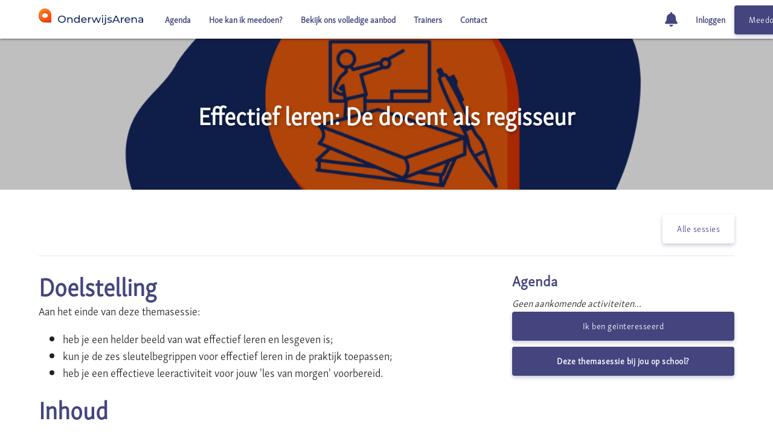

--- FILE ---
content_type: text/html; charset=utf-8
request_url: https://mijn.onderwijsarena.nl/Home/Training/effectief-leren-de-docent-als-regisseur/39?ReturnUrl=%2FHome%2FTrainer%2Fstephanie-heeren%2F18%3FReturnUrl%3Dhttps%253A%252F%252Fwww.onderwijsarena.nl%252Fhome%252Ftrainers%252F43
body_size: 6512
content:



<!DOCTYPE html>
<html lang="en" xmlns:m="http://www.w3.org/1998/Math/MathML">
<head>
    <meta charset="utf-8" />
    <meta name="viewport" content="width=device-width, initial-scale=1.0" />
    <title>
        Effectief leren: De docent als regisseur
 - OnderwijsArena    </title>
    <link rel="icon" type="image/png" sizes="16x16" href="/img/OnderwijsArena/favicon.png" />
    <link rel="stylesheet" href="/css/all.css?v=9BMlkvRvp4R-AufNRrq-PNrzxXI" />
    <link rel="stylesheet" href="/css/site-specific.css?v=e-VW8sT5HCmnedx92-m8wlxJibU" />


        <script type="text/javascript">
    (function(e,t,o,n,p,r,i){e.visitorGlobalObjectAlias=n;e[e.visitorGlobalObjectAlias]=e[e.visitorGlobalObjectAlias]||function(){(e[e.visitorGlobalObjectAlias].q=e[e.visitorGlobalObjectAlias].q||[]).push(arguments)};e[e.visitorGlobalObjectAlias].l=(new Date).getTime();r=t.createElement("script");r.src=o;r.async=true;i=t.getElementsByTagName("script")[0];i.parentNode.insertBefore(r,i)})(window,document,"https://diffuser-cdn.app-us1.com/diffuser/diffuser.js","vgo");
    vgo('setAccount', '1001428478');
    vgo('setTrackByDefault', true);

    vgo('process');
</script>



    

</head>
<body class="   
    scrolled  ">

    <header>
        <div class="navbar-fixed noprint">
            <nav>
                <div class="nav-wrapper container">
                    <a href="/home" class="left brand-logo">
                        <img src="/img/logo.svg"  />
                    </a>
                    <ul id="MainMenuLeft" class="left hide-on-med-and-down">
                            


        <li class=" sortable " data-id="45" data-item-id="28" data-set-edit-url="" data-context-menu="true"
            data-target="EditMenuDropDown_False" data-title="Agenda">
                <a href="/home/agenda/45" data-id="45" class="">
                    Agenda
                </a>
        </li>
        <li class=" sortable " data-id="463" data-item-id="223" data-set-edit-url="" data-context-menu="true"
            data-target="EditMenuDropDown_False" data-title="Hoe kan ik meedoen?">
                <a href="/home/meedoen/463" data-id="463" class="">
                    Hoe kan ik meedoen?
                </a>
        </li>
        <li class=" sortable " data-id="25" data-item-id="16" data-set-edit-url="" data-context-menu="true"
            data-target="EditMenuDropDown_False" data-title="Bekijk ons volledige aanbod">
                <a href="/home/trainings/25" data-id="25" class="">
                    Bekijk ons volledige aanbod
                </a>
        </li>
        <li class=" sortable " data-id="43" data-item-id="27" data-set-edit-url="" data-context-menu="true"
            data-target="EditMenuDropDown_False" data-title="Trainers">
                <a href="/home/trainers/43" data-id="43" class="">
                    Trainers
                </a>
        </li>
        <li class=" sortable " data-id="65" data-item-id="39" data-set-edit-url="" data-context-menu="true"
            data-target="EditMenuDropDown_False" data-title="Contact">
                <a href="/home/contact/65" data-id="65" class="">
                    Contact
                </a>
        </li>


                    </ul>

                    <div class="right" style="white-space: nowrap;">
                        <ul id="MainMenuRight" class="hide-on-med-and-down">
                            <li class="nav-item">
                                <a href="#" data-placeholder="NotificationMenuButton"><i class="fa fa-bell"></i></a>
                            </li>

                            

    <li class="nav-item">
        <a href="https://mijn.onderwijsarena.nl/Identity/Account/Login">Inloggen</a>
    </li>

                            


                        </ul>
                        <ul class="hide-on-large-only inline-block">
                            


                        </ul>

                        <a href="#" data-target="mobile-demo" class="sidenav-trigger"><i class="fas fa-bars"></i></a>

                            <div style="display: inline-block;">
                                <a href="/home/order/61" class="btn" style="margin-top: -5px;">Meedoen</a>
                            </div>
                    </div>

                    <div class="clearfix"></div>
                </div>
            </nav>
        </div>
    </header>

    <ul class="sidenav" id="mobile-demo">
        


        <li class=" sortable " data-id="45" data-item-id="28" data-set-edit-url="" data-context-menu="true"
            data-target="EditMenuDropDown_True" data-title="Agenda">
                <a href="/home/agenda/45" data-id="45" class="">
                    Agenda
                </a>
        </li>
        <li class=" sortable " data-id="463" data-item-id="223" data-set-edit-url="" data-context-menu="true"
            data-target="EditMenuDropDown_True" data-title="Hoe kan ik meedoen?">
                <a href="/home/meedoen/463" data-id="463" class="">
                    Hoe kan ik meedoen?
                </a>
        </li>
        <li class=" sortable " data-id="25" data-item-id="16" data-set-edit-url="" data-context-menu="true"
            data-target="EditMenuDropDown_True" data-title="Bekijk ons volledige aanbod">
                <a href="/home/trainings/25" data-id="25" class="">
                    Bekijk ons volledige aanbod
                </a>
        </li>
        <li class=" sortable " data-id="43" data-item-id="27" data-set-edit-url="" data-context-menu="true"
            data-target="EditMenuDropDown_True" data-title="Trainers">
                <a href="/home/trainers/43" data-id="43" class="">
                    Trainers
                </a>
        </li>
        <li class=" sortable " data-id="65" data-item-id="39" data-set-edit-url="" data-context-menu="true"
            data-target="EditMenuDropDown_True" data-title="Contact">
                <a href="/home/contact/65" data-id="65" class="">
                    Contact
                </a>
        </li>


        <li class="nav-item">
            <a href="#" data-placeholder="NotificationMenuButton"><i class="fa fa-bell"></i></a>
        </li>
        

    <li class="nav-item">
        <a href="https://mijn.onderwijsarena.nl/Identity/Account/Login">Inloggen</a>
    </li>

    </ul>



    <div class="body-wrapper">
        

<div class="header-image" style="background-image: url('https://onderwijsarena2.blob.core.windows.net/files/trainings/b4e88159-cbef-4389-9f3d-bbcbd145f68b/Effectief%20leren2.png')">
    <div class="header-image-overlay">
        <div class="container valign-wrapper">
            <h1 class="header-title">Effectief leren: De docent als regisseur</h1>
        </div>
    </div>
</div>

<form id="MainForm" method="post" role="form" data-command-field="Command">

    <input type="hidden" id="Command" name="Command" value="" />

    <div class="main-container container detail-page">

        <div class="button-bar right-align">
            <a href="/home/trainings/25" class="btn light">Alle sessies</a>
        </div>

        <div class="row row-no-gutter">
            <div class="col s12 l7">
                <h1>Doelstelling</h1><p>Aan het einde van deze themasessie:&nbsp;</p><div><ul class="browser-default"><li>heb je een helder beeld van wat effectief leren en lesgeven is;</li><li>kun je de zes sleutelbegrippen voor effectief leren in de praktijk toepassen;</li><li>heb je een effectieve leeractiviteit voor jouw 'les van morgen' voorbereid.</li></ul></div><h1>Inhoud</h1><p class="margin-top">Om effectief leren in de les vorm te geven zijn er zes sleutelbegrippen van belang:&nbsp;</p><div><ol><li>een heldere structuur in de opbouw van de leerstof&nbsp;</li><li>het juiste niveau van de leerstof&nbsp;</li><li>aandacht voor motivatie&nbsp;</li><li>betekenis geven aan de leerstof&nbsp;</li><li>individuele aanspreekbaarheid&nbsp;</li><li>zichtbaarheid van leren/denken&nbsp;</li></ol></div><p>Hoe goed docenten deze belangrijke begrippen in hun lessen kunnen toepassen, bepaalt hoe goed leerlingen leren. Deze begrippen zijn essentieel voor effectief leren. Om ze goed in te bouwen, is een goede lesvoorbereiding of lesontwerp nodig.<br><br>In deze themasessie sta je stil bij wat effectief leren en effectief lesgeven betekent en hoe het er (voor jou) uit ziet. Naast een stevige, theoretische onderbouwing ga je aan de slag met effectieve leeractiviteiten voor in je eigen klas, zodat je er 'morgen' direct profijt van hebt.<br></p><h1>Effectieve didactiek</h1><p class="margin-top">Iedereen leert. Altijd en overal. De snelheid waarmee kinderen en jongeren zich in hun vrije tijd bepaalde vaardigheden eigen maken is fascinerend. Maar hoe anders is dat soms op school. Daar is de snelheid en effectiviteit van leren vaak veel minder. Die hangt sterk af van de didactische benadering en het pedagogische klimaat. Als regisseur van het leren heb jij een belangrijke rol. Dat is in praktijk niet altijd even gemakkelijk, want lesgeven is een complex vak.<br></p><h1>Docent als regisseur</h1><p class="margin-top">Effectief leren, de docent als regisseur reikt leraren instrumenten aan die leiden tot effectief leren. Het boek bespreekt uitgebreid de instructiestrategie directe instructie, samenwerkend leren en activerende didactiek. Verder is er veel aandacht voor de ontwikkeling van een goed leerklimaat en het stellen van vragen. Het boek zit boordevol praktijkvoorbeelden, praktische tips en werkvormen om toe te passen in de klas. Deze vijfde editie (2020) is volledig herzien en vernieuwd door Michel van Ast, Lambrecht Spijkerboer en Otto de Loor. Er is extra aandacht voor leerstrategieën en formatief handelen. Daarnaast is het boek uitgebreid met een hoofdstuk over differentiëren in de klas. Verder is er aan het eind van ieder hoofdstuk een paragraaf toegevoegd met gereedschap voor de toekomstige docent, zodat deze het geleerde nog makkelijker kan koppelen aan de eigen praktijk. Tot slot is er een duidelijke koppeling aangebracht tussen de inhoud van de hoofdstukken en de wetenschappelijke verdieping aan het einde van ieder hoofdstuk. Naast het boek is er een website die uitgebreide ondersteuning biedt voor studenten en docenten. Daar zijn oefentoetsen, een begrippentrainer, opdrachten, illustratieve filmpjes en samenvattingen te vinden.</p>
<div><br><p style="">Wil je meer weten over deze uitgave of het boek aanschaffen? Kijk dan op <a href="https://www.noordhoff.nl/webshop/product/effectief-leren-9789001896522"><b><span class="deep-orange-text">de website van Noordhoff</span></b></a>.</p><div class="row row-align-items special-row click-area"><div class="col sundefined mundefined lundefined xlundefined left-align" style="border: 2px dotted rgba(170, 170, 170, 1)"><img class="fill" src="https://onderwijsarena2.blob.core.windows.net/files/trainings/b4e88159-cbef-4389-9f3d-bbcbd145f68b/Effectief leren.png"></div></div></div><h2>Bij jou op school?</h2><p>Via het inschrijfformulier&nbsp;kun je je inschrijven voor deze themasessie. Staat de themasessie niet meer op de agenda of wil je deze op jouw school aanbieden? Bijvoorbeeld op een studiedag. Dat kan natuurlijk ook. Een van de docenten/trainers van OnderwijsArena komt dan naar jouw school, wanneer het jullie past, voor een themasessie van 2,5 tot 3 uur of voor een of meerdere workshops van 1 tot 2 uur. Neem contact met ons op voor de mogelijkheden.
</p><div class="top-space table"><div class="row">
            <div class="col s2 m2 l2 xl2 left-align"><img class="fill" src="https://onderwijsarena2.blob.core.windows.net/files/trainings/6fda08e3-f323-49b6-843b-174dca5b4bd6/Icoon 1.png"></div>
            <div class="col s10 m10 l10 xl6 left-align"><p>
                    <i>Practice what you preach</i>
                    </p><p>
                        Onze themasessies zijn zo vormgegeven dat inhoud en vorm naadloos op elkaar aansluiten.
                    </p>
                <p></p></div>
        </div><div class="row">
            <div class="col s2 m2 l2 xl2 left-align"><img class="fill" src="https://onderwijsarena2.blob.core.windows.net/files/trainings/6fda08e3-f323-49b6-843b-174dca5b4bd6/Icoon 2.png"></div>
            <div class="col s10 m10 l10 xl6 left-align"><p>
                    <i>Morgen direct toepasbaar</i><br>
                    Onze themasessie zijn goed onderbouwd, maar tegelijkertijd ook heel praktisch en concreet.
                </p></div>
        </div><div class="row">
            <div class="col s2 m2 l2 xl2 left-align"><img class="fill" src="https://onderwijsarena2.blob.core.windows.net/files/trainings/6fda08e3-f323-49b6-843b-174dca5b4bd6/Icoon 3.png"></div>
            <div class="col s10 m10 l10 xl6 left-align"><p>
                    <i>Leren door ervaren en zelf doen</i><br>
                    In onze themasessies ervaar en leer je hoe jij het zelf kunt doen in jouw eigen onderwijs.
                </p></div>
        </div></div>
            </div>

            <div class="col s12 l4 push-l1 detail-page-side">
                <h3>Agenda</h3>
                    <i>Geen aankomende activiteiten...</i>
                    <button type="button" class="btn block modal-trigger mb" href="#InterestedModal">Ik ben geïnteresseerd</button>


                <a href="/home/contact/65?message=Ik&#x2B;zou&#x2B;graag&#x2B;de&#x2B;themasessie&#x2B;%27Effectief&#x2B;leren%3a&#x2B;De&#x2B;docent&#x2B;als&#x2B;regisseur%27&#x2B;willen&#x2B;aanvragen.#form" class="btn block">Deze themasessie bij jou op school?</a>
            </div>
        </div>

        <div class="margin-top">
                <a id="CancelButton" href="/Home/Trainer/stephanie-heeren/18?ReturnUrl=https%3A%2F%2Fwww.onderwijsarena.nl%2Fhome%2Ftrainers%2F43" class="btn light left"><i class="fas fa-caret-left"></i> Terug</a>
            <div class="clearfix"></div>
        </div>
    </div>

    <div id="InterestedModal" class="modal">
        <div class="modal-header">
            <h4>Ik ben geïnteresseerd</h4>
        </div>
        <div class="modal-content">
            <p>Geïnteresseerd in <b>Effectief leren: De docent als regisseur</b>? Vul hieronder je gegevens in en verstuur het formulier.</p>
            <div class="row">
                <div class="col s12 m6">
                    <div class="input-field">
                        <input required="required" data-validation-group="InterestedModal" type="text" id="InterestedName" name="InterestedName" value="" />
                        <label for="InterestedName">Naam *</label>
                        <span class="helper-text"></span>
                    </div>
                </div>
                <div class="col s12 m6">
                    <div class="input-field">
                        <input data-validation-group="InterestedModal" type="text" id="InterestedOrganisation" name="InterestedOrganisation" value="" />
                        <label for="InterestedOrganisation">Organisatie</label>
                        <span class="helper-text"></span>
                    </div>
                </div>
            </div>
            <div class="row">
                <div class="col s12 m6">
                    <div class="input-field">
                        <input type="email" required="required" data-validation-group="InterestedModal" id="InterestedEmail" name="InterestedEmail" value="" />
                        <label for="InterestedEmail">E-mail *</label>
                        <span class="helper-text"></span>
                    </div>
                </div>
                <div class="col s12 m6">
                    <div class="input-field">
                        <input data-validation-group="InterestedModal" type="text" id="InterestedPhone" name="InterestedPhone" value="" />
                        <label for="InterestedPhone">Telefoonnummer</label>
                        <span class="helper-text"></span>
                    </div>
                </div>
            </div>
        </div>
        <div class="modal-footer">
            <a href="javascript:" class="btn" data-command-value="SendInterestedForm" data-command-submit="true" data-commit-validation-group="InterestedModal">Verzenden</a>
        </div>
    </div>

<input name="__RequestVerificationToken" type="hidden" value="CfDJ8MX3TRSO1GFChK0QQqBjPolX44yLjc8qQmkmfNvkexRXcdxzD0QPDBrHqoaT1BA9dVWBn_GrwXoa5xOyeyEo3pmTP230-4hXnLzVgU5Tsdi12sJZuYj5gvVBSksvUlnPldK2844lcNliIGG4620O4l8" /></form>

 
    </div>

    <help-panel-component class="help-panel-component"></help-panel-component>

    <footer class="page-footer noprint">
        <div class="container">

                    Alle rechten voorbehouden. v2.38.1.0 ©2026 OnderwijsArena.<br/>
                        </div>
    </footer>

    <div id="ConfirmDialog" class="modal no-autoinit">
    <div class="modal-header">
        <h4>Bevestig</h4>
    </div>
    <div class="modal-content">
        <p class="confirm-message-placeholder"></p>
    </div>
    <div class="modal-footer">
        <div class="right">
            <a href="javascript:" class="cancel-button modal-close btn light"><i class="fas fa-times-circle"></i> Annuleren</a>
            <a href="javascript:" class="confirm-button btn">OK</a>
        </div>
        <div class="clearfix"></div>
    </div>
</div>


    <messages-dialog></messages-dialog>



    <script>
        var globalVar_CanEdit = false;
        var globalVar_IsDebug = false;
        var globalVar_SiteName = 'OnderwijsArena';
    </script>

    <script src="/js/all.js?v=62eozWnDNdmYaLFZjjwexKksH-8"></script>
    <script src="/js/site-specific.js?v=kcc6M6aee5wXWR5Q-8fffhQI-w8"></script>

    <script>
        var globalVars = Root.GlobalVars.AsSingleton;
        globalVars.ValidationManager = new ValidationManager();
        globalVars.Locale = 'nl-NL';

        Site.AsSingleton;
    </script>

    
    <script src="/js/home.js?v=M6cXID96PDSDzLbdvvhZZhIHIsg"></script>

    <script>
        var training = new Home.Training();
    </script>


    <script>
        $(document).ready(function ()
        {
            $('.tooltipped').tooltip();
        });
    </script>

</body>
</html>


--- FILE ---
content_type: text/javascript; charset=UTF-8
request_url: https://mijn.onderwijsarena.nl/js/home.js?v=M6cXID96PDSDzLbdvvhZZhIHIsg
body_size: 1214
content:
var Home;(function(n){class t{constructor(n,t,i){const r=new Dialogs.SelectSchoolDialog(i);r.OnSelect=(i,r)=>{$("#"+n).val(i),$("#"+t).val(r),typeof M!="undefined"&&M.updateTextFields()};document.querySelector('[ui-id="SelectSchoolButton"]').addEventListener("click",()=>{r.Open()})}}n.CheckOut=t})(Home||(Home={})),function(n){class t extends EditablePage.EditableBasePage{constructor(n,t,i,r,u){super(n,t,r,u);this.addPagesCommand=i;const f=this;$(".content-edit-button").click(function(){f.Edit()});$("#SaveMenuOrderButton").click(function(){f.Save()});$("#AddExistingPageMenu").click(function(){$(Shared.Components.SelectPagesDialog.TagName)[0].Show((n,t,i)=>f.HandleSelectPages(n,t,i))});this.setupAnimations()}HandleSelectPages(n,t){$(".command-placeholder").val(this.addPagesCommand);$(".command-args-placeholder").val(t.join(","));this.GetSite().SubmitForm($("#MainForm"))}BeforeEdit(){$(".content-edit-button-menu-item,.changed-menu-button").addClass("hide");$("#ConceptMessageCard").addClass("hide")}UpdatePageScore(n,t){$(`#PagesTree .score-box[data-page-id=${n}] .user-score`).text(t);$(`#PagesTree .score-box[data-page-id=${n}]`).attr("score",t);let i=null;$(`#PagesTree .score-box`).each(function(){const n=parseFloat($(this).attr("score"));(n===0||n>0)&&(i===null&&(i=0),i+=n)});$("#TotalScoreSection .score-box .user-score").text(Root.Utils.FormatScore(i))}setupAnimations(){$('[class*="aos-"]').each(function(){var i,n;const t=$(this).attr("class").split(/\s+/);for(i in t)n=t[i],n.substr(0,4)==="aos-"&&$(this).attr("data-aos",n.substr(4))});window.AOS.init({disable:"mobile",offset:Root.Utils.IsMobile?50:200})}}n.Index=t}(Home||(Home={})),function(n){class t{}n.Join=t}(Home||(Home={})),function(n){class t{}n.Product=t}(Home||(Home={})),function(n){class t{constructor(n,t){const i=new Dialogs.SelectSchoolDialog(n);i.OnSelect=n=>{let i=t;i=Root.Utils.SetUrlParam(i,"SchoolId",n);location.href=i};document.getElementById("SelectSchoolButton").addEventListener("click",()=>{i.Open()})}}n.Products=t}(Home||(Home={})),function(n){class t{constructor(){}}n.Set=t}(Home||(Home={})),function(n){class t{}n.Trainer=t}(Home||(Home={})),function(n){class t{}n.Training=t}(Home||(Home={}))

--- FILE ---
content_type: image/svg+xml
request_url: https://mijn.onderwijsarena.nl/img/logo.svg
body_size: 16516
content:
<svg xmlns="http://www.w3.org/2000/svg" xmlns:xlink="http://www.w3.org/1999/xlink" width="174" height="36" viewBox="0 0 174 36">
  <defs>
    <linearGradient id="onderwijs-arena-logo-a" x1="15.21%" x2="99.235%" y1="14.999%" y2="99.541%">
      <stop offset="0%" stop-color="#FF8326"/>
      <stop offset="100%" stop-color="#FF3B08"/>
    </linearGradient>
    <path id="onderwijs-arena-logo-b" d="M10.4652141,18.1760349 C7.57512998,18.1760349 5.23271419,15.8508074 5.23271419,12.982897 C5.23271419,10.1145538 7.57512998,7.789759 10.4652141,7.789759 C13.3548622,7.789759 15.697714,10.1145538 15.697714,12.982897 C15.697714,15.8508074 13.3548622,18.1760349 10.4652141,18.1760349 M10.6618689,2.5983521 C5.70189501,2.50747219 1.51109863,5.84795817 0.332914071,10.386328 L0.000214285714,10.386328 L0.000214285714,12.982897 L0.00326657732,12.982897 C0.00326657732,13.0478112 0.000650327373,13.1127254 0.00195845235,13.1785052 C0.105736367,18.7870941 5.05044878,23.3691729 10.7024208,23.3691729 L20.4941722,23.3691729 C20.7348672,23.3691729 20.9302139,23.1752957 20.9302139,22.9364114 L20.9302139,13.2183192 C20.9302139,7.6088647 16.3134048,2.70134934 10.6618689,2.5983521"/>
    <linearGradient id="onderwijs-arena-logo-c" x1="15.205%" x2="99.235%" y1="14.994%" y2="99.541%">
      <stop offset="0%" stop-color="#FF8326"/>
      <stop offset="100%" stop-color="#FF3B08"/>
    </linearGradient>
  </defs>
  <g fill="none" fill-rule="evenodd">
    <use fill="url(#onderwijs-arena-logo-a)" xlink:href="#onderwijs-arena-logo-b"/>
    <use fill="#000" fill-opacity=".18" xlink:href="#onderwijs-arena-logo-b"/>
    <path fill="url(#onderwijs-arena-logo-c)" d="M10.3943108,0.000129824561 C4.58320838,0.0377802186 -0.105963609,4.7812971 0.00217426043,10.5820544 C0.105951732,16.1906648 5.050207,20.772761 10.7025909,20.772761 L20.4943006,20.772761 C20.7345585,20.772761 20.9303404,20.5784504 20.9303404,20.3399979 L20.9303404,10.6218686 C20.9303404,5.01239263 16.313551,0.104858507 10.6616032,0.00142811401 C10.6184352,0.000995350861 10.5748312,0.000562587711 10.5320993,0.000129824561 L10.3943108,0.000129824561 Z M5.23290767,10.3864454 C5.23290767,7.51809126 7.57531347,5.19328762 10.4649492,5.19328762 C13.3545849,5.19328762 15.6978628,7.51809126 15.6978628,10.3864454 C15.6978628,13.2543668 13.3545849,15.5796032 10.4649492,15.5796032 C7.57531347,15.5796032 5.23290767,13.2543668 5.23290767,10.3864454 Z"/>
    <path fill="#142661" d="M40.9131905,21.7169906 C41.6271692,21.326604 42.1912952,20.7886729 42.6029547,20.1036155 C43.0154855,19.41814 43.221533,18.6519958 43.221533,17.8047649 C43.221533,16.957534 43.0154855,16.1909718 42.6029547,15.5059143 C42.1912952,14.8204389 41.6271692,14.2829258 40.9131905,13.8921212 C40.1983405,13.5025705 39.3946243,13.3073772 38.4994283,13.3073772 C37.6051035,13.3073772 36.7944174,13.5025705 36.068677,13.8921212 C35.3429365,14.2829258 34.7735831,14.8204389 34.3610524,15.5059143 C33.9493929,16.1909718 33.7424741,16.957534 33.7424741,17.8047649 C33.7424741,18.6519958 33.9493929,19.41814 34.3610524,20.1036155 C34.7735831,20.7886729 35.3429365,21.326604 36.068677,21.7169906 C36.7944174,22.1073772 37.6051035,22.3017346 38.4994283,22.3017346 C39.3946243,22.3017346 40.1983405,22.1073772 40.9131905,21.7169906 M35.1717384,23.0127064 C34.1841912,22.4940021 33.4087903,21.7780146 32.8455355,20.864326 C32.2818452,19.9502194 32,18.9303657 32,17.8047649 C32,16.6787461 32.2818452,15.6593103 32.8455355,14.7447858 C33.4087903,13.8315152 34.1841912,13.1151097 35.1717384,12.5968234 C36.15885,12.0781191 37.2683704,11.818976 38.4994283,11.818976 C39.7195958,11.818976 40.8230175,12.0781191 41.8110003,12.5968234 C42.7976762,13.1151097 43.5704635,13.8285893 44.1276195,14.7368443 C44.6856469,15.6455172 44.9640071,16.6678788 44.9640071,17.8047649 C44.9640071,18.941233 44.6856469,19.9644305 44.1276195,20.8722675 C43.5704635,21.7809404 42.7976762,22.4940021 41.8110003,23.0127064 C40.8230175,23.5309927 39.7195958,23.7901358 38.4994283,23.7901358 C37.2683704,23.7901358 36.15885,23.5309927 35.1717384,23.0127064 Z M55.1141799,15.6898224 C55.8050709,16.34186 56.1505164,17.2977638 56.1505164,18.556698 L56.1505164,23.6563845 L54.4777413,23.6563845 L54.4777413,18.741024 C54.4777413,17.8825078 54.2625457,17.2359039 53.8338971,16.8012121 C53.4030704,16.3665204 52.7879771,16.1495925 51.986439,16.1495925 C51.0803525,16.1495925 50.3659381,16.402884 49.8431959,16.910303 C49.320018,17.417722 49.0590825,18.1445768 49.0590825,19.0921212 L49.0590825,23.6563845 L47.3863074,23.6563845 L47.3863074,14.7949425 L48.988948,14.7949425 L48.988948,16.1328736 C49.3261167,15.6760293 49.7822093,15.3245141 50.3572257,15.079582 C50.9322422,14.834232 51.5856699,14.711348 52.3175091,14.711348 C53.4906297,14.711348 54.4224177,15.0373668 55.1141799,15.6898224 Z M68.0167213,11.2509509 L68.0167213,23.6563845 L66.4140807,23.6563845 L66.4140807,22.2515778 C66.0420625,22.742278 65.5715945,23.1159457 65.0022411,23.372163 C64.4333233,23.6283804 63.8051614,23.756698 63.1203691,23.756698 C62.2260443,23.756698 61.4240706,23.5673563 60.7161905,23.187837 C60.0074392,22.8091536 59.4524612,22.2770742 59.0516922,21.5911808 C58.6509231,20.9057053 58.450103,20.1178265 58.450103,19.2258725 C58.450103,18.3339185 58.6509231,17.5481296 59.0516922,16.8680878 C59.4524612,16.1884639 60.0074392,15.6593103 60.7161905,15.280209 C61.4240706,14.9011076 62.2260443,14.711348 63.1203691,14.711348 C63.7825093,14.711348 64.3923752,14.8313062 64.9495313,15.0712226 C65.5079942,15.311139 65.9723636,15.664326 66.3439462,16.1328736 L66.3439462,11.2509509 L68.0167213,11.2509509 Z M64.8458541,21.9594148 C65.3215495,21.6973459 65.6931321,21.3295298 65.9606019,20.8555486 C66.227636,20.3824033 66.3613709,19.8390387 66.3613709,19.2258725 C66.3613709,18.6127064 66.227636,18.0693417 65.9606019,17.5957785 C65.6931321,17.1222153 65.3215495,16.757325 64.8458541,16.5002717 C64.3692874,16.2440543 63.8400109,16.1161546 63.259767,16.1161546 C62.6677615,16.1161546 62.1358713,16.2440543 61.6654033,16.5002717 C61.1949353,16.757325 60.8233527,17.1222153 60.5502199,17.5957785 C60.2770871,18.0693417 60.1407385,18.6127064 60.1407385,19.2258725 C60.1407385,19.8390387 60.2770871,20.3824033 60.5502199,20.8555486 C60.8233527,21.3295298 61.1949353,21.6973459 61.6654033,21.9594148 C62.1358713,22.2210658 62.6677615,22.3518913 63.259767,22.3518913 C63.8400109,22.3518913 64.3692874,22.2210658 64.8458541,21.9594148 Z M79.499669,19.7605016 L72.0070305,19.7605016 C72.1120145,20.5408568 72.4692217,21.1678161 73.0790876,21.6413793 C73.6885179,22.1153605 74.4464942,22.3519331 75.3525807,22.3519331 C76.4560024,22.3519331 77.3450998,21.9958203 78.0190016,21.2823406 L78.9420773,22.3184953 C78.5243191,22.7866249 78.003755,23.1435737 77.382563,23.3889237 C76.761371,23.6342738 76.0674307,23.7567398 75.3007421,23.7567398 C74.3249566,23.7567398 73.4593826,23.5644723 72.7040201,23.1799373 C71.9490932,22.7954023 71.3649288,22.2574713 70.9528336,21.5661442 C70.5403029,20.8752351 70.3342553,20.0952978 70.3342553,19.2259143 C70.3342553,18.3673981 70.5342042,17.5933124 70.9349733,16.9015674 C71.3366136,16.2106583 71.8881066,15.6731452 72.5907593,15.2886102 C73.2934119,14.9036573 74.0866733,14.7113898 74.969672,14.7113898 C75.8517995,14.7113898 76.6389622,14.9036573 77.3307244,15.2886102 C78.0216153,15.6731452 78.5617823,16.2106583 78.9507896,16.9015674 C79.3402326,17.5933124 79.5345184,18.384117 79.5345184,19.2756531 C79.5345184,19.3985371 79.5231924,19.5602926 79.499669,19.7605016 Z M72.9566788,16.7678161 C72.4165119,17.2359457 72.0998172,17.8491118 72.0070305,18.6068966 L77.9314423,18.6068966 C77.8386556,17.8603971 77.5219609,17.2501567 76.9817939,16.7765935 C76.441627,16.3030303 75.7712101,16.0656217 74.969672,16.0656217 C74.1681339,16.0656217 73.4968458,16.3001045 72.9566788,16.7678161 Z M84.7447773,15.1126855 C85.3132595,14.8451829 86.0050217,14.7114316 86.8183214,14.7114316 L86.8183214,16.2667085 C86.7246635,16.2554232 86.5970272,16.2499896 86.4345415,16.2499896 C85.528455,16.2499896 84.81709,16.5091327 84.3000108,17.027001 C83.7833672,17.5452874 83.5246098,18.2838454 83.5246098,19.242675 L83.5246098,23.6560502 L81.8518347,23.6560502 L81.8518347,14.7950261 L83.4549109,14.7950261 L83.4549109,16.2834274 C83.7450328,15.7705747 84.1745526,15.3806061 84.7447773,15.1126855 Z M103.232166,14.7951097 L99.7820672,23.6561338 L98.178991,23.6561338 L95.5125701,16.9351306 L92.8121709,23.6561338 L91.2090947,23.6561338 L87.7764208,14.7951097 L89.3620722,14.7951097 L92.0454823,21.8504911 L94.8338764,14.7951097 L96.2444092,14.7951097 L98.9805291,21.8839289 L101.734074,14.7951097 L103.232166,14.7951097 Z M104.921712,23.6562173 L104.921712,14.7951933 L106.594487,14.7951933 L106.594487,23.6562173 L104.921712,23.6562173 Z M104.948285,12.7889237 C104.733089,12.5882968 104.625927,12.3433647 104.625927,12.0532915 C104.625927,11.7636364 104.733089,11.5157785 104.948285,11.3092999 C105.162609,11.1032393 105.433128,11 105.7581,11 C106.083071,11 106.353155,11.0978056 106.56835,11.292581 C106.783546,11.4877743 106.890708,11.7301985 106.890708,12.0198537 C106.890708,12.3207941 106.783546,12.5745037 106.56835,12.7805643 C106.353155,12.9870428 106.083071,13.0898642 105.7581,13.0898642 C105.433128,13.0898642 105.162609,12.9895507 104.948285,12.7889237 Z M109.896606,12.7889237 C109.681411,12.5882968 109.574249,12.3433647 109.574249,12.0532915 C109.574249,11.7636364 109.681411,11.5157785 109.896606,11.3092999 C110.111802,11.1032393 110.38145,11 110.706421,11 C111.031393,11 111.302347,11.0978056 111.517543,11.292581 C111.731867,11.4877743 111.839901,11.7301985 111.839901,12.0198537 C111.839901,12.3207941 111.731867,12.5745037 111.517543,12.7805643 C111.302347,12.9870428 111.031393,13.0898642 110.706421,13.0898642 C110.38145,13.0898642 110.111802,12.9895507 109.896606,12.7889237 Z M107.465855,26.8662487 C107.116925,26.7768025 106.826803,26.6430512 106.594618,26.4649948 L107.134785,25.2277952 C107.483715,25.5061651 107.936323,25.645768 108.493479,25.645768 C108.935196,25.645768 109.274543,25.5145246 109.512826,25.2528736 C109.75111,24.9908046 109.870034,24.6037618 109.870034,24.0909091 L109.870034,14.7951933 L111.542809,14.7951933 L111.542809,24.0574713 C111.542809,24.9711599 111.287536,25.6900731 110.776556,26.2142111 C110.26514,26.737931 109.539399,27 108.598463,27 C108.192467,27 107.814786,26.9556949 107.465855,26.8662487 Z M115.202309,23.4639498 C114.50532,23.2691745 113.959054,23.0208986 113.564384,22.7199582 L114.261373,21.4493208 C114.667805,21.7281087 115.161361,21.9508882 115.742476,22.1180773 C116.32272,22.2852665 116.909934,22.368861 117.501939,22.368861 C118.966489,22.368861 119.697892,21.9676071 119.697892,21.1650993 C119.697892,20.8975967 119.599443,20.6861024 119.402107,20.5293626 C119.203901,20.3734587 118.956905,20.2597701 118.660685,20.1870428 C118.3649,20.1147335 117.943657,20.0340648 117.397391,19.9446186 C116.65379,19.8330199 116.046974,19.7051202 115.576506,19.5600836 C115.106038,19.415047 114.70309,19.1701149 114.365922,18.8244514 C114.029189,18.4787879 113.860604,17.9943574 113.860604,17.369906 C113.860604,16.5673981 114.209535,15.92372 114.906089,15.4388715 C115.603078,14.954023 116.537916,14.7115987 117.711472,14.7115987 C118.327437,14.7115987 118.94253,14.783908 119.558494,14.9289446 C120.173588,15.0739812 120.678905,15.2691745 121.074447,15.5136886 L120.360033,16.784744 C119.604234,16.3166144 118.716008,16.0825496 117.694483,16.0825496 C116.985731,16.0825496 116.445565,16.1937304 116.073546,16.4169279 C115.701528,16.6401254 115.51639,16.9352142 115.51639,17.3030303 C115.51639,17.5931034 115.620067,17.8213166 115.829164,17.9885057 C116.038697,18.1556949 116.297454,18.2785789 116.605437,18.3563218 C116.912548,18.4344828 117.345552,18.523511 117.902708,18.6238245 C118.646309,18.7467085 119.247027,18.877116 119.706605,19.0167189 C120.165311,19.1559039 120.557368,19.3928945 120.882339,19.7272727 C121.207311,20.061651 121.370667,20.5293626 121.370667,21.1316614 C121.370667,21.9341693 121.01346,22.5724138 120.29861,23.045977 C119.585067,23.5199582 118.61146,23.7565308 117.380402,23.7565308 C116.625039,23.7565308 115.899299,23.6587252 115.202309,23.4639498 Z M131.476581,20.7303239 L124.995014,20.7303239 L123.653309,23.6561338 L121.858125,23.6561338 L127.381767,11.9528945 L129.107252,11.9528945 L134.648756,23.6561338 L132.818287,23.6561338 L131.476581,20.7303239 Z M130.866716,19.3928109 L128.236015,13.6582236 L125.604444,19.3928109 L130.866716,19.3928109 Z M139.109446,15.1126855 C139.677928,14.8451829 140.36969,14.7114316 141.18299,14.7114316 L141.18299,16.2667085 C141.089332,16.2554232 140.961696,16.2499896 140.79921,16.2499896 C139.893123,16.2499896 139.181758,16.5091327 138.664679,17.027001 C138.148036,17.5452874 137.889278,18.2838454 137.889278,19.242675 L137.889278,23.6560502 L136.216503,23.6560502 L136.216503,14.7950261 L137.819579,14.7950261 L137.819579,16.2834274 C138.109701,15.7705747 138.539221,15.3806061 139.109446,15.1126855 Z M151.462672,19.7605016 L143.970033,19.7605016 C144.075018,20.5408568 144.432225,21.1678161 145.042091,21.6413793 C145.651521,22.1153605 146.409497,22.3519331 147.315584,22.3519331 C148.419005,22.3519331 149.308103,21.9958203 149.982005,21.2823406 L150.90508,22.3184953 C150.487322,22.7866249 149.966758,23.1435737 149.345566,23.3889237 C148.724374,23.6342738 148.030434,23.7567398 147.263745,23.7567398 C146.28796,23.7567398 145.422386,23.5644723 144.667023,23.1799373 C143.912096,22.7954023 143.327932,22.2574713 142.915837,21.5661442 C142.503306,20.8752351 142.297258,20.0952978 142.297258,19.2259143 C142.297258,18.3673981 142.497207,17.5933124 142.897976,16.9015674 C143.299617,16.2106583 143.85111,15.6731452 144.553762,15.2886102 C145.256415,14.9036573 146.049676,14.7113898 146.932675,14.7113898 C147.814803,14.7113898 148.601965,14.9036573 149.293727,15.2886102 C149.984618,15.6731452 150.524785,16.2106583 150.913793,16.9015674 C151.303236,17.5933124 151.497521,18.384117 151.497521,19.2756531 C151.497521,19.3985371 151.486195,19.5602926 151.462672,19.7605016 Z M144.919682,16.7678161 C144.379515,17.2359457 144.06282,17.8491118 143.970033,18.6068966 L149.894445,18.6068966 C149.801659,17.8603971 149.484964,17.2501567 148.944797,16.7765935 C148.40463,16.3030303 147.734213,16.0656217 146.932675,16.0656217 C146.131137,16.0656217 145.459849,16.3001045 144.919682,16.7678161 Z M161.542928,15.6898224 C162.233819,16.34186 162.580136,17.2977638 162.580136,18.556698 L162.580136,23.6563845 L160.907361,23.6563845 L160.907361,18.741024 C160.907361,17.8825078 160.692165,17.2359039 160.262645,16.8012121 C159.83269,16.3665204 159.216725,16.1495925 158.415187,16.1495925 C157.509101,16.1495925 156.795557,16.402884 156.271944,16.910303 C155.749637,17.417722 155.488702,18.1445768 155.488702,19.0921212 L155.488702,23.6563845 L153.815056,23.6563845 L153.815056,14.7949425 L155.418567,14.7949425 L155.418567,16.1328736 C155.754865,15.6760293 156.210957,15.3245141 156.785974,15.079582 C157.36099,14.834232 158.014418,14.711348 158.746257,14.711348 C159.919378,14.711348 160.852037,15.0373668 161.542928,15.6898224 Z M171.980653,15.6143365 C172.660653,16.2162173 173,17.113605 173,18.3060815 L173,23.6561338 L171.414349,23.6561338 L171.414349,22.4858098 C171.135988,22.898349 170.737833,23.2135005 170.220318,23.4304284 C169.70411,23.6481923 169.090759,23.7564472 168.382879,23.7564472 C167.348285,23.7564472 166.521046,23.5169488 165.898983,23.037534 C165.278226,22.5585371 164.96763,21.928652 164.96763,21.1482968 C164.96763,20.3683595 165.263415,19.7414002 165.855856,19.267419 C166.448733,18.7938558 167.388798,18.5568652 168.678664,18.5568652 L171.327225,18.5568652 L171.327225,18.2392059 C171.327225,17.5482968 171.118128,17.0187252 170.70037,16.6509091 C170.28174,16.283511 169.665776,16.099185 168.853347,16.099185 C168.307082,16.099185 167.772578,16.1857053 167.250271,16.3583281 C166.727093,16.5313689 166.285376,16.7625078 165.925555,17.052163 L165.228566,15.8488192 C165.705132,15.4810031 166.274486,15.1992894 166.93619,15.0040961 C167.59833,14.8093208 168.300983,14.7115152 169.044584,14.7115152 C170.322689,14.7115152 171.301088,15.0128736 171.980653,15.6143365 Z M170.31659,22.1096343 C170.780959,21.836698 171.118128,21.4492372 171.327225,20.9476698 L171.327225,19.7104702 L168.748363,19.7104702 C167.330861,19.7104702 166.622545,20.1677325 166.622545,21.0814211 C166.622545,21.5273981 166.802891,21.8784953 167.162712,22.1351306 C167.522533,22.391348 168.021752,22.5192476 168.661675,22.5192476 C169.299856,22.5192476 169.852221,22.3829885 170.31659,22.1096343 Z"/>
  </g>
</svg>


--- FILE ---
content_type: text/javascript; charset=UTF-8
request_url: https://mijn.onderwijsarena.nl/js/site-specific.js?v=kcc6M6aee5wXWR5Q-8fffhQI-w8
body_size: 5161
content:
var TrainingEnums,TrainingComponents,Learning;(function(n){let t;(function(n){n[n.Session=1]="Session";n[n.Course=2]="Course";n[n.External=3]="External"})(t=n.TrainingTypes||(n.TrainingTypes={}))})(TrainingEnums||(TrainingEnums={}));class TrainingsWidget extends WidgetBase{constructor(n,t){super(n,t)}Edit(){super.Edit()}Save(){}}class TrainersWidget extends WidgetBase{constructor(n,t){super(n,t)}Edit(){super.Edit()}Save(){}}class ProductsWidget extends WidgetBase{constructor(n,t){super(n,t)}Edit(){super.Edit()}Save(){}}class AgendaWidget extends WidgetBase{constructor(n,t){super(n,t)}Edit(){super.Edit()}Save(){}}(function(n){let t;(function(n){n[n.Learning=200]="Learning"})(t=n.OAContentSetTypes||(n.OAContentSetTypes={}));class i extends Shared.Components.SelectSetsDialog{RenderExtraDialogUI(){return`
            <div class="row onecheckbox-parent onecheckbox-parent-labelled">
                <div class="col s3">
                    <label>
                        <input type="checkbox" data-placeholder="ScheduleBefore" data-rule-onecheckbox="true" id="ScheduleBefore" name="ScheduleBefore" class="skip-dirty">
                        <span>Vooraf</span>
                    </label>
                </div>
                <div class="col s3">
                    <label>
                        <input type="checkbox" data-placeholder="ScheduleDuring" data-rule-onecheckbox="true" id="ScheduleBefore" name="ScheduleDuring" class="skip-dirty">
                        <span>Tijdens</span>
                    </label>
                </div>
                <div class="col s3">
                    <label>
                        <input type="checkbox" data-placeholder="ScheduleAfter" data-rule-onecheckbox="true" id="ScheduleBefore" name="ScheduleAfter" class="skip-dirty">
                        <span>Achteraf</span>
                    </label>
                </div>
                <span class="helper-text"></span>
            </div>
            `}Init(){super.Init()}GetTypeId(){return t.Learning}}n.SelectSetAndScheduleDialog=i})(TrainingComponents||(TrainingComponents={}));$(function(){customElements.get("select-set-and-schedule-dialog")||customElements.define("select-set-and-schedule-dialog",TrainingComponents.SelectSetAndScheduleDialog)}),function(n){var t;(function(n){class t{}n.GetTrainingsItemDto=t;class i{}n.GetTrainingsCityDto=i;class r{}n.GetTrainingsDto=r})(t=n.Dto||(n.Dto={}))}(TrainingComponents||(TrainingComponents={})),function(n){class t extends HTMLElement{constructor(){super(...arguments);this._currentPage=0;this._search=null;this._searchCity=null;this._initialized=!1}connectedCallback(){this._initialized||(this._initialized=!0,this.Render())}Render(){const n=this,t=`
<div class="row row-no-gutter" style="margin-bottom: 0;">
    <div class="col s12 offset-m6 m6 input-button-wrapper">
        <input placeholder="Voer een zoekterm in..." class="skip-dirty flat" data-placeholder="Search" />
        <button type="button" class="btn btn-flat light hide" data-placeholder="SearchButton"><i class="fas fa-times"></i></button>
    </div>
    <!--div class="col s6">
        <select class="browser-default skip-dirty" data-placeholder="LocationDropDown"></select>
    </div-->
</div>
<div class="row row-no-gutter">
    <div class="col s12">
        <label class="helper-text" data-placeholder="TotalItemsCounterLabel"></label>
    </div>
</div>

<div class="gallery-table" data-placeholder="Table">
</div>

<div class="center-align">
    <button data-placeholder="ShowMoreButton" type="button" class="btn light btn-with-progress hide">
        <i class="fas fa-angle-double-down"></i>
        <span>Toon meer</span>
    </button>
</div>`;this.innerHTML=t;$("[data-placeholder=ShowMoreButton]",this).click(function(){n.refresh(!0)});$("[data-placeholder=Search]",this).change(function(){n._currentPage=0;n._search=$(this).val();n.refresh(!1);$("[data-placeholder=SearchButton]",n).toggleClass("hide",Root.Utils.IsNullOrEmpty(n._search))});$("[data-placeholder=SearchButton]",n).click(function(){n._currentPage=0;n._search=null;n.refresh(!1);$("[data-placeholder=Search]",n).val("");$("[data-placeholder=SearchButton]",n).addClass("hide")});this.refresh(!1)}refresh(n){var i,r;const t=this;n?Root.Utils.ShowProgress($("[data-placeholder=ShowMoreButton]",t)):Root.Utils.ShowProgress($(this),300);n&&t._currentPage++;const u=`/api/TrainingApi/GetTrainings?page=${t._currentPage}&search=${(i=t._search)!==null&&i!==void 0?i:""}&cityId=${(r=t._searchCity)!==null&&r!==void 0?r:""}`;$.ajax({url:u,type:"GET",processData:!1,contentType:!1,error:function(i){var r,u;n?Root.Utils.HideProgress($("[data-placeholder=ShowMoreButton]",t)):Root.Utils.HideProgress($(t));alert((u=(r=i.responseJSON)===null||r===void 0?void 0:r.title)!==null&&u!==void 0?u:i.status+" "+i.statusText)},success:function(i){n?Root.Utils.HideProgress($("[data-placeholder=ShowMoreButton]",t)):Root.Utils.HideProgress($(t));const r=i,u=$("[data-placeholder=Table]",t);n||u.empty();for(var f in r.Trainings){const n=r.Trainings[f];let t=``;t+=`
                            <div class="row row-no-gutter">
                                <div class="col s12 m4">`;t+=n.ImageUrl!=null?`<img src="${n.ImageUrl}" />`:`<div class="no-image"><i class="fas fa-image"></i></div>`;t+=`
                            </div>
                            <div class="col s12 m8">
                                <small>${n.Type}</small><br />
                                <a href="${n.DetailUrl}" data-placeholder="ItemLink">${n.Title}</a><br />
                                ${n.Description}
                            </div>
                        </div>`;u.append(t)}Site.InitTableGallery(u);$("[data-placeholder=TotalItemsCounterLabel]",t).text(`${r.TotalCount} items gevonden`);const e=t._currentPage*10+r.Trainings.length<r.TotalCount;$("[data-placeholder=ShowMoreButton]",t).toggleClass("hide",!e)}})}}n.TrainingsList=t;customElements.get("trainings-list-component")||customElements.define("trainings-list-component",t)}(TrainingComponents||(TrainingComponents={})),function(n){var t;(function(n){class t{}n.GetTrainersItemDto=t;class i{}n.GetTrainersDto=i})(t=n.Dto||(n.Dto={}))}(TrainingComponents||(TrainingComponents={})),function(n){class t extends HTMLElement{constructor(){super(...arguments);this._currentPage=0;this._search=null;this._initialized=!1}connectedCallback(){this._initialized||(this._initialized=!0,this.Render())}Render(){const n=this,t=`
<div class="row row-no-gutter" style="margin-bottom: 0;">
    <div class="col s12 input-button-wrapper">
        <input placeholder="Voer een zoekterm in..." class="skip-dirty flat" data-placeholder="Search" />
        <button type="button" class="btn btn-flat light hide" data-placeholder="SearchButton"><i class="fas fa-times"></i></button>
    </div>
</div>
<div class="row row-no-gutter">
    <div class="col s12">
        <label class="helper-text" data-placeholder="TotalItemsCounterLabel"></label>
    </div>
</div>

<div class="image-gallery-table" data-placeholder="Table">
    <div class="row row-no-gutter row-equal">
    </div>
</div>

<div class="center-align">
    <button data-placeholder="ShowMoreButton" type="button" class="btn light btn-with-progress hide">
        <i class="fas fa-angle-double-down"></i>
        <span>Toon meer</span>
    </button>
</div>`;this.innerHTML=t;$("[data-placeholder=ShowMoreButton]",this).click(function(){n.refresh(!0)});$("[data-placeholder=Search]",this).change(function(){n._currentPage=0;n._search=$(this).val();n.refresh(!1);$("[data-placeholder=SearchButton]",n).toggleClass("hide",Root.Utils.IsNullOrEmpty(n._search))});$("[data-placeholder=SearchButton]",n).click(function(){n._currentPage=0;n._search=null;n.refresh(!1);$("[data-placeholder=Search]",n).val("");$("[data-placeholder=SearchButton]",n).addClass("hide")});this.refresh(!1)}refresh(n){var i;const t=this;n?Root.Utils.ShowProgress($("[data-placeholder=ShowMoreButton]",t)):Root.Utils.ShowProgress($(this),300);n&&t._currentPage++;let r=this.getAttribute("type");Root.Utils.IsNullOrEmpty(r)&&(r=TrainingEnums.TrainingTypes.Session.toString());const u=`/api/TrainingApi/GetTrainers?page=${t._currentPage}&search=${(i=t._search)!==null&&i!==void 0?i:""}`;$.ajax({url:u,type:"GET",processData:!1,contentType:!1,error:function(i){var r,u;n?Root.Utils.HideProgress($("[data-placeholder=ShowMoreButton]",t)):Root.Utils.HideProgress($(t));alert((u=(r=i.responseJSON)===null||r===void 0?void 0:r.title)!==null&&u!==void 0?u:i.status+" "+i.statusText)},success:function(i){var u,f,s;n?Root.Utils.HideProgress($("[data-placeholder=ShowMoreButton]",t)):Root.Utils.HideProgress($(t));const r=i,e=$("[data-placeholder=Table]",t),o=$(".row",e);n||o.empty();for(s in r.Trainers){const n=r.Trainers[s];let t=``;t+=`
                            <div class="col s4 l2">
                                <div class="${n.ImageUrl==null?"no-image no-image-user":""}">
                                    <img src="${(u=n.ImageUrl)!==null&&u!==void 0?u:"/img/transparent-square.png"}" />
                                </div>
                                <a href="${n.DetailUrl}">${n.Name}</a>
                                <div class="subtitle">${(f=n.SubTitle)!==null&&f!==void 0?f:""}</div>
                            </div>`;o.append(t)}Site.InitImageGalleryTable(e);$("[data-placeholder=TotalItemsCounterLabel]",t).text(`${r.TotalCount} trainers gevonden`);const h=t._currentPage*12+r.Trainers.length<r.TotalCount;$("[data-placeholder=ShowMoreButton]",t).toggleClass("hide",!h)}})}}n.TrainersList=t}(TrainingComponents||(TrainingComponents={}));customElements.get("trainers-list-component")||customElements.define("trainers-list-component",TrainingComponents.TrainersList),function(n){var t;(function(n){class t{}n.GetAgendaItemDto=t;class i{}n.GetAgendaDto=i})(t=n.Dto||(n.Dto={}))}(TrainingComponents||(TrainingComponents={})),function(n){class t extends HTMLElement{constructor(){super(...arguments);this._currentPage=0;this._previousHeaderRendered=!1;this._search=null;this._initialized=!1}connectedCallback(){this._initialized||(this._initialized=!0,this.Render())}Render(){const n=this,t=`
<div class="row row-no-gutter" style="margin-bottom: 0;">
    <div class="col s12 input-button-wrapper">
        <input placeholder="Voer een zoekterm in..." class="skip-dirty flat" data-placeholder="Search" />
        <button type="button" class="btn btn-flat light hide" data-placeholder="SearchButton"><i class="fas fa-times"></i></button>
    </div>
</div>
<div class="row row-no-gutter">
    <div class="col s12">
        <label class="helper-text" data-placeholder="TotalItemsCounterLabel"></label>
    </div>
</div>

<div class="grid-table grid-table-highlight grid-table-clickable" data-placeholder="Table">
</div>

<div class="center-align">
    <button data-placeholder="ShowMoreButton" type="button" class="btn light btn-with-progress hide">
        <i class="fas fa-angle-double-down"></i>
        <span>Toon meer</span>
    </button>
</div>`;this.innerHTML=t;$("[data-placeholder=ShowMoreButton]",this).click(function(){n.refresh(!0)});$("[data-placeholder=Search]",this).change(function(){n._currentPage=0;n._previousHeaderRendered=!1;n._search=$(this).val();n.refresh(!1);$("[data-placeholder=SearchButton]",n).toggleClass("hide",Root.Utils.IsNullOrEmpty(n._search))});$("[data-placeholder=SearchButton]",n).click(function(){n._currentPage=0;n._previousHeaderRendered=!1;n._search=null;n.refresh(!1);$("[data-placeholder=Search]",n).val("");$("[data-placeholder=SearchButton]",n).addClass("hide")});this.refresh(!1)}refresh(n){var i;const t=this;n?Root.Utils.ShowProgress($("[data-placeholder=ShowMoreButton]",t)):Root.Utils.ShowProgress($(this),300);n&&t._currentPage++;const r=`/api/TrainingApi/GetAgenda?page=${t._currentPage}&search=${(i=t._search)!==null&&i!==void 0?i:""}`;$.ajax({url:r,type:"GET",processData:!1,contentType:!1,error:function(i){var r,u;n?Root.Utils.HideProgress($("[data-placeholder=ShowMoreButton]",t)):Root.Utils.HideProgress($(t));alert((u=(r=i.responseJSON)===null||r===void 0?void 0:r.title)!==null&&u!==void 0?u:i.status+" "+i.statusText)},success:function(i){var u,e;n?Root.Utils.HideProgress($("[data-placeholder=ShowMoreButton]",t)):Root.Utils.HideProgress($(t));const r=i,f=$("[data-placeholder=Table]",t);n||f.empty();for(e in r.Items){const n=r.Items[e];let i=``;n.IsPrevious&&!t._previousHeaderRendered&&(i+=`
                                <div class="row row-no-gutter">
                                    <div class="col s12 center-align">
                                        <h3 class="grey-text">Voorgaande activiteiten</h3>
                                    </div>
                                </div>`,t._previousHeaderRendered=!0);i+=`
                            <div class="row row-no-gutter ${n.IsPrevious?"row-grayed":""}">
                                <div class="col s12 m7 truncate">
                                    <a href="${n.DetailUrl}">${n.Title}</a><br />
                                </div>
                                <div class="col s8 m3 truncate">
                                    <span class="fixed-width-day">${n.FromDay}</span>
                                    <span class="fixed-width-date">${n.FromDate}</span>
                                    <span class="fixed-width-hour">${n.FromHour}</span>:<span class="fixed-width-mins">${n.FromMinutes}</span>
                                    -
                                    <span class="fixed-width-hour">${n.TillHour}</span>:<span class="fixed-width-mins">${n.TillMinutes}</span>
                                </div>
                                <div class="col s4 m2 truncate">
                                    ${(u=n.Location)!==null&&u!==void 0?u:"Online"}
                                </div>
                            </div>`;f.append(i)}Site.InitTableGallery(f);$("[data-placeholder=TotalItemsCounterLabel]",t).text(`${r.TotalCount} items gevonden`);const o=t._currentPage*20+r.Items.length<r.TotalCount;$("[data-placeholder=ShowMoreButton]",t).toggleClass("hide",!o)}})}}n.TrainingsAgenda=t}(TrainingComponents||(TrainingComponents={}));customElements.get("trainings-agenda-component")||customElements.define("trainings-agenda-component",TrainingComponents.TrainingsAgenda),function(n){var t;(function(n){class t{}n.GetTrainingProductsItemDto=t;class i{}n.GetTrainingProductsDto=i})(t=n.Dto||(n.Dto={}))}(TrainingComponents||(TrainingComponents={})),function(n){class t extends HTMLElement{constructor(){super(...arguments);this._currentPage=0;this._search=null;this._initialized=!1}connectedCallback(){this._initialized||(this._initialized=!0,this.Render())}Render(){const n=this;let t=`
<div class="row row-no-gutter" style="margin-bottom: 0;">
    <div class="col s12 input-button-wrapper">
        <input placeholder="Voer een zoekterm in..." class="skip-dirty flat" data-placeholder="Search" />
        <button type="button" class="btn btn-flat light hide" data-placeholder="SearchButton"><i class="fas fa-times"></i></button>
    </div>
</div>
<div class="row row-no-gutter">
    <div class="col s12">
        <label class="helper-text left" data-placeholder="TotalItemsCounterLabel"></label>
        <div class="right hide" data-placeholder="ManageButtonWrapper">
            <a href="#" class="btn light" data-placeholder="ManageButton"><i class="fas fa-cog"></i> Pagina's beheren</a>
        </div>
        <div class="clearfix"></div>
    </div>
</div>

<div class="gallery-table" data-placeholder="Table">
</div>

<div class="center-align">
    <button data-placeholder="ShowMoreButton" type="button" class="btn light btn-with-progress hide">
        <i class="fas fa-angle-double-down"></i>
        <span>Toon meer</span>
    </button>
</div>`;this.innerHTML=t;$("[data-placeholder=ShowMoreButton]",this).click(function(){n.refresh(!0)});$("[data-placeholder=Search]",this).change(function(){n._currentPage=0;n._search=$(this).val();n.refresh(!1);$("[data-placeholder=SearchButton]",n).toggleClass("hide",Root.Utils.IsNullOrEmpty(n._search))});$("[data-placeholder=SearchButton]",n).click(function(){n._currentPage=0;n._search=null;n.refresh(!1);$("[data-placeholder=Search]",n).val("");$("[data-placeholder=SearchButton]",n).addClass("hide")});this.refresh(!1)}refresh(n){var i;const t=this;n?Root.Utils.ShowProgress($("[data-placeholder=ShowMoreButton]",t)):Root.Utils.ShowProgress($(this),300);n&&t._currentPage++;const r=`/api/TrainingProductApi/GetProducts?page=${t._currentPage}&search=${(i=t._search)!==null&&i!==void 0?i:""}`;$.ajax({url:r,type:"GET",processData:!1,contentType:!1,error:function(i){var r,u;n?Root.Utils.HideProgress($("[data-placeholder=ShowMoreButton]",t)):Root.Utils.HideProgress($(t));alert((u=(r=i.responseJSON)===null||r===void 0?void 0:r.title)!==null&&u!==void 0?u:i.status+" "+i.statusText)},success:function(i){n?Root.Utils.HideProgress($("[data-placeholder=ShowMoreButton]",t)):Root.Utils.HideProgress($(t));const r=i,u=$("[data-placeholder=Table]",t);n||u.empty();for(var f in r.Items){const n=r.Items[f];let t=``;t+=`
                        <div class="row row-no-gutter">
                            <div class="col s12 m4">`;t+=n.ImageUrl!=null?`<img src="${n.ImageUrl}" />`:`<div class="no-image"><i class="fas fa-image"></i></div>`;t+=`
                        </div>
                        <div class="col s12 m8">
                            <div class="left">
                                <a href="${n.DetailUrl}">${n.Title}</a>
                            </div>
                            <div class="right">
                                <b>${n.Price}</b>
                            </div>
                            <div class="clearfix"></div>
                            ${n.Intro}
                        </div>
                    </div>`;u.append(t)}Site.InitTableGallery(u);$("[data-placeholder=TotalItemsCounterLabel]",t).text(`${r.TotalCount} items gevonden`);const e=t._currentPage*20+r.Items.length<r.TotalCount;$("[data-placeholder=ShowMoreButton]",t).toggleClass("hide",!e)}})}}n.ProductsList=t}(TrainingComponents||(TrainingComponents={}));customElements.get("products-list-component")||customElements.define("products-list-component",TrainingComponents.ProductsList),function(n){let t;(function(n){n[n.SaveMenu=0]="SaveMenu";n[n.AddPages=1]="AddPages";n[n.RemoveFromMenu=2]="RemoveFromMenu"})(t=n.IndexCommands||(n.IndexCommands={}));class i extends EditablePage.EditableBasePage{constructor(n,t,i,r,u){super(n,t,r,u);this.canEditSet=!1;this.sideMenuOrderChanged=!1;this.editMode=t;this.canEditSet=i;const f=this;$("[data-placeholder=SaveMenuButton]").click(function(){f.Save()});$("#AddExistingPageMenu").click(function(){$(Shared.Components.SelectPagesDialog.TagName)[0].Show((n,t,i)=>f.HandleSelectPages(n,t,i))});$("exercise-component").each(function(){const n=$(this)[0];n.OnPageScoreChanged((n,t,i,r)=>f.UpdatePageScore(n,t,i,r));n.OnPageFolderScoreChanged((n,t,i,r)=>f.UpdatePageFolderScore(n,t,i,r));n.OnPageSetScoreChanged((n,t,i)=>f.UpdatePageSetScore(n,t,i))});this.setupAnimations();$("#PagesTree").length&&this.LoadTree()}ShowSaveMenuButton(){this.editMode||$("[data-placeholder=SaveMenuButton]").removeClass("hide")}HandleSelectPages(n,i){$("input[data-placeholder=Command]").val(t.AddPages);$("input[data-placeholder=CommandArgs]").val(i.join(","));this.GetSite().SubmitForm($("#MainForm"))}BeforeEdit(){$(".content-edit-button-menu-item,.changed-menu-button").addClass("hide");$("#ConceptMessageCard").addClass("hide")}UpdatePageScore(n,t,i,r){ScoreBoxHelper.UpdateScoreBox($(`#PagesTree .score-box[data-page-id=${n}]`)[0],t,i,r)}UpdatePageFolderScore(n,t,i,r){ScoreBoxHelper.UpdateScoreBox($(`#PagesTree .score-box[data-folder-name="${n}"]`)[0],t,i,r)}UpdatePageSetScore(n,t,i){ScoreBoxHelper.UpdateScoreBox($("#TotalScoreSection .score-box")[0],n,t,i)}setupAnimations(){$('[class*="aos-"]').each(function(){var i,n;const t=$(this).attr("class").split(/\s+/);for(i in t)n=t[i],n.substr(0,4)==="aos-"&&$(this).attr("data-aos",n.substr(4))});window.AOS.init({disable:"mobile",offset:Root.Utils.IsMobile?50:200})}LoadTree(){const n=this;$("#PagesTree").jstree()&&$("#PagesTree").jstree().destroy();$("#PagesTree").append($("#PagesTreeContent").clone());$("#PagesTree").on("click",".jstree-anchor",function(n){$("#PagesTree").jstree(!0).toggle_node(n.target)});const t=["types","wholerow"];this.canEditSet&&t.push("dnd");$(document).on("dnd_stop.vakata",function(){n.sideMenuOrderChanged=!0;n.ShowSaveMenuButton()});$("#PagesTree").jstree({plugins:t,core:{check_callback:function(n,t,i,r){return console.log(`node.type ${t.type} node_parent.type ${i.type} node_position ${r}`),i.type==="folder"||i.type==="#"?!0:!1},themes:{dots:!1,ellipsis:!1,icons:!1}},types:{folder:{},page:{}}});Root.Utils.FixJsTreeAnchorClick($("#PagesTree"))}BeforeSave(){if(super.BeforeSave(),this.sideMenuOrderChanged){const n=Root.Utils.GetJsTreeSortIdsString($("#PagesTree"));$("input[data-placeholder=SideMenuSortIds]").val(n)}}}n.Index=i}(Learning||(Learning={})),function(n){let t;(function(n){n[n.AddSets=0]="AddSets"})(t=n.BoardCommands||(n.BoardCommands={}));class i extends BasePage{constructor(){super();const n=this;$("[data-placeholder=AddContentButton").click(function(){$("select-sets-dialog")[0].Show(n.handleSelectSets)})}handleSelectSets(n,i){$("input[data-placeholder=CommandArgs]").val(i.join(","));$("input[data-placeholder=Command]").val(t.AddSets);$("#MainForm").submit()}}n.Board=i}(Learning||(Learning={}))